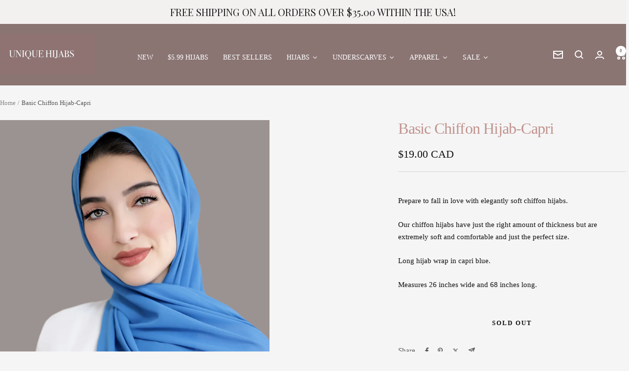

--- FILE ---
content_type: text/javascript; charset=utf-8
request_url: https://uniquehijabs.com/en-ca/products/basic-chiffon-hijab-capri.js
body_size: 478
content:
{"id":4778880008289,"title":"Basic Chiffon Hijab-Capri","handle":"basic-chiffon-hijab-capri","description":"\u003cmeta charset=\"utf-8\"\u003e\n\u003cp data-mce-fragment=\"1\"\u003ePrepare to fall in love with elegantly soft chiffon hijabs.\u003c\/p\u003e\n\u003cp data-mce-fragment=\"1\"\u003eOur chiffon hijabs have just the right amount of thickness but are extremely soft and comfortable and just the perfect size.\u003c\/p\u003e\n\u003cp data-mce-fragment=\"1\"\u003eLong hijab wrap in capri blue.\u003c\/p\u003e\n\u003cp data-mce-fragment=\"1\"\u003eMeasures 26 inches wide and 68 inches long.\u003c\/p\u003e","published_at":"2020-09-30T19:01:32-04:00","created_at":"2020-09-30T19:01:31-04:00","vendor":"UNIQUE HIJABS","type":"Hijabs","tags":[],"price":1900,"price_min":1900,"price_max":1900,"available":false,"price_varies":false,"compare_at_price":null,"compare_at_price_min":0,"compare_at_price_max":0,"compare_at_price_varies":false,"variants":[{"id":32750985904225,"title":"Default Title","option1":"Default Title","option2":null,"option3":null,"sku":"","requires_shipping":true,"taxable":true,"featured_image":null,"available":false,"name":"Basic Chiffon Hijab-Capri","public_title":null,"options":["Default Title"],"price":1900,"weight":0,"compare_at_price":null,"inventory_quantity":0,"inventory_management":"shopify","inventory_policy":"deny","barcode":"","requires_selling_plan":false,"selling_plan_allocations":[]}],"images":["\/\/cdn.shopify.com\/s\/files\/1\/0516\/6285\/products\/IMG_3737_ppcopycopy.jpg?v=1601506892"],"featured_image":"\/\/cdn.shopify.com\/s\/files\/1\/0516\/6285\/products\/IMG_3737_ppcopycopy.jpg?v=1601506892","options":[{"name":"Title","position":1,"values":["Default Title"]}],"url":"\/en-ca\/products\/basic-chiffon-hijab-capri","media":[{"alt":null,"id":8380395487329,"position":1,"preview_image":{"aspect_ratio":0.667,"height":1440,"width":960,"src":"https:\/\/cdn.shopify.com\/s\/files\/1\/0516\/6285\/products\/IMG_3737_ppcopycopy.jpg?v=1601506892"},"aspect_ratio":0.667,"height":1440,"media_type":"image","src":"https:\/\/cdn.shopify.com\/s\/files\/1\/0516\/6285\/products\/IMG_3737_ppcopycopy.jpg?v=1601506892","width":960}],"requires_selling_plan":false,"selling_plan_groups":[]}

--- FILE ---
content_type: text/javascript
request_url: https://uniquehijabs.com/cdn/shop/t/15/assets/custom.js?v=167639537848865775061736055966
body_size: -545
content:
//# sourceMappingURL=/cdn/shop/t/15/assets/custom.js.map?v=167639537848865775061736055966
